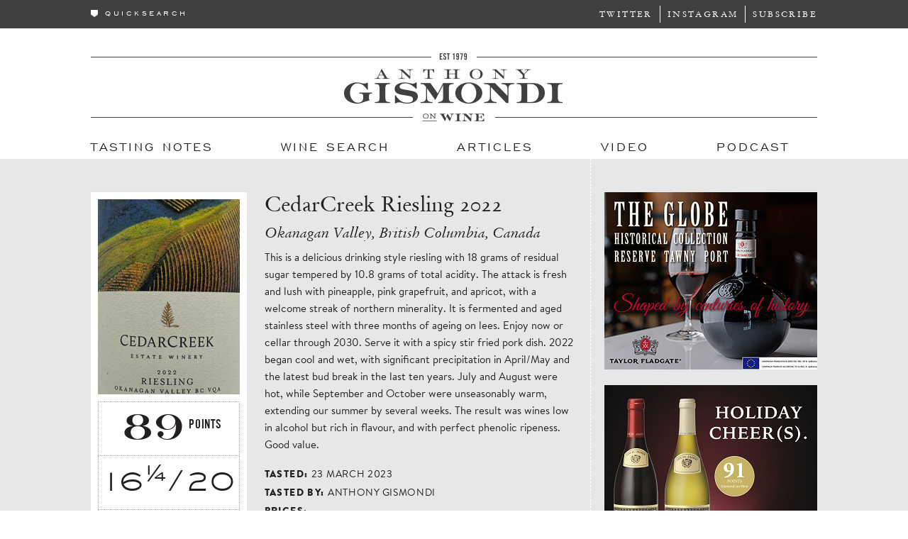

--- FILE ---
content_type: text/html; charset=UTF-8
request_url: https://gismondionwine.com/tasting-notes/202303/cedarcreek-riesling-2022/?note=39217&ref=notes&date=2023-05
body_size: 4597
content:
<!doctype html>
<!--[if lt IE 7]> <html class="no-js lt-ie9 lt-ie8 lt-ie7" lang="en"> <![endif]-->
<!--[if IE 7]>    <html class="no-js lt-ie9 lt-ie8" lang="en"> <![endif]-->
<!--[if IE 8]>    <html class="no-js lt-ie9" lang="en"> <![endif]-->
<!--[if gt IE 8]><!--> <html class="no-js" lang="en"> <!--<![endif]-->
<head>
<!-- Google Tag Manager -->
<script>(function(w,d,s,l,i){w[l]=w[l]||[];w[l].push({'gtm.start':
new Date().getTime(),event:'gtm.js'});var f=d.getElementsByTagName(s)[0],
j=d.createElement(s),dl=l!='dataLayer'?'&l='+l:'';j.async=true;j.src=
'https://www.googletagmanager.com/gtm.js?id='+i+dl;f.parentNode.insertBefore(j,f);
})(window,document,'script','dataLayer','GTM-5XNKLQBG');</script>
<!-- End Google Tag Manager -->
  <meta charset="utf-8">

  <title>CedarCreek Riesling 2022 - Tasting Note - Gismondi On Wine</title>
    
    <script type="text/javascript">
    //<![CDATA[
    if (screen.width < 768){
        document.write('<meta name="viewport" content="width=device-width"/>');
    }
    //]]>
    </script>
  
    <link rel="stylesheet" href="//ajax.googleapis.com/ajax/libs/jqueryui/1.13.2/themes/smoothness/jquery-ui.css">
  <link href="https://gismondionwine.com/dexx/jscripts/validationEngine.jquery.css" rel="stylesheet" type="text/css" />
  <link href="https://gismondionwine.com/dexx/template/gismondi_style.css?ver=1.3.11" rel="stylesheet" type="text/css">
  <script src="https://gismondionwine.com/dexx/jscripts/libs/modernizr-2.5.3.min.js"></script>

  <link rel="apple-touch-icon" sizes="57x57" href="/apple-touch-icon-57x57.png">
  <link rel="apple-touch-icon" sizes="60x60" href="/apple-touch-icon-60x60.png">
  <link rel="apple-touch-icon" sizes="72x72" href="/apple-touch-icon-72x72.png">
  <link rel="apple-touch-icon" sizes="76x76" href="/apple-touch-icon-76x76.png">
  <link rel="apple-touch-icon" sizes="114x114" href="/apple-touch-icon-114x114.png">
  <link rel="apple-touch-icon" sizes="120x120" href="/apple-touch-icon-120x120.png">
  <link rel="apple-touch-icon" sizes="144x144" href="/apple-touch-icon-144x144.png">
  <link rel="apple-touch-icon" sizes="152x152" href="/apple-touch-icon-152x152.png">
  <link rel="apple-touch-icon" sizes="180x180" href="/apple-touch-icon-180x180.png">
  <link rel="icon" type="image/png" href="/favicon-32x32.png" sizes="32x32">
  <link rel="icon" type="image/png" href="/favicon-194x194.png" sizes="194x194">
  <link rel="icon" type="image/png" href="/favicon-96x96.png" sizes="96x96">
  <link rel="icon" type="image/png" href="/android-chrome-192x192.png" sizes="192x192">
  <link rel="icon" type="image/png" href="/favicon-16x16.png" sizes="16x16">
  <link rel="manifest" href="/manifest.json">
  <meta name="msapplication-TileColor" content="#404041">
  <meta name="msapplication-TileImage" content="/mstile-144x144.png">
  <meta name="theme-color" content="#404041">

</head>
<body>
  <!--[if lt IE 7]><p class=chromeframe>Your browser is <em>ancient!</em> <a href="http://browsehappy.com/">Upgrade to a different browser</a> or <a href="http://www.google.com/chromeframe/?redirect=true">install Google Chrome Frame</a> to experience this site.</p><![endif]-->
<!-- Google Tag Manager (noscript) -->
<noscript><iframe src="https://www.googletagmanager.com/ns.html?id=GTM-5XNKLQBG"
height="0" width="0" style="display:none;visibility:hidden"></iframe></noscript>
<!-- End Google Tag Manager (noscript) -->
    <div class="pageWrapper">    
        <header>
        	<div class="headerBar">
            	<div class="headerWrapper">
                    <div class="headerQuickSearch"><img src="https://gismondionwine.com/dexx/files/nav-dropdown-arrow-white.png">quicksearch</div>
                    <div class="headerNavButton"><img src="https://gismondionwine.com/dexx/template/images/nav_icon.png"></div>
                    <div class="dropdownQuickSearch">
                        Search Tasting Notes
                        <div class="quickSearchBox">For:<form id="quicksearchForm" action="https://gismondionwine.com/wine-search/" name="quicksearchForm" method="post"><input type="text" class="quickSearchText" name="frmQuickSearch" onkeydown="if(event.keyCode==13)$('#quicksearchForm').submit();"><input type="submit" class="quickSearchButton" value=""></form><div class="quickSearchGo">Go</div></div>
                        <a href="https://gismondionwine.com/wine-search">Take me to the Wine Search</a>
                    </div>
                    <ul class="headerSocial">
                        <li><a href="https://twitter.com/thespitter" target="_blank">Twitter</a></li>
                        <li><a href="https://instagram.com/gismondionwine" target="_blank">Instagram</a></li>
                        <li><a href="https://gismondionwine.com/subscribe/">Subscribe</a></li>
                    </ul>
                    <div class="headerLogo"><a href="https://gismondionwine.com"><img src="https://gismondionwine.com/dexx/files/GOW_photo-overlay.png" alt="Anthony Gismondi on Wine"></a></div>
                    <div style="clear: both;"></div>
                    
                </div>
            </div>
            <div class="headerImg">
                <a href="https://gismondionwine.com"><img alt="Anthony Gismondi on Wine" src="https://gismondionwine.com/dexx/files/gow-header.png"></a>
            </div>
            <nav>
                <ul class="headerNav">
                    <a href="https://gismondionwine.com/tasting-notes/" class="dexx-menu-128"><li>Tasting Notes</li></a><a href="https://gismondionwine.com/wine-search/" class="dexx-menu-139"><li>Wine Search</li></a><a href="https://gismondionwine.com/blog/" class="dexx-menu-129"><li>Articles</li></a><a href="https://gismondionwine.com/media/" class="dexx-menu-130"><li>Video</li></a><a href="https://gismondionwine.com/podcast/" class="dexx-menu-157"><li>Podcast</li></a>                </ul>
                <div class="headerNavClose">X</div>
                <div style="clear: both;"></div>
            </nav>
        </header>
        <div class="mainBG">        
            <div class="main">
                <div class="borderOffset">
                    <div class="contentWrapper"><div class="tastingNotes"><div class="tastingDetail" id="39217" ><div class="tastingCard"><div class="tastingImage"><img src="https://gismondionwine.com/dexx/user_images/wine/202303/CedarcreekRiesling22200.jpg" alt="CedarCreek Rieslingtext"></div><div class="resultsScore"><span class="resultsPointNumber">89</span><span class="resultsPoints">POINTS</span></div><div class="resultsScore20">16<sup>&frac14;</sup>/20</div><div class="resultsScoreStar"><img src="https://gismondionwine.com/dexx/files/WineScoreLaurel_L.png"><img src="https://gismondionwine.com/dexx/files/WineScoreIcon_4.png"><img src="https://gismondionwine.com/dexx/files/WineScoreIcon_4.png"><img src="https://gismondionwine.com/dexx/files/WineScoreIcon_4.png"><img src="https://gismondionwine.com/dexx/files/WineScoreIcon_2.png"><img src="https://gismondionwine.com/dexx/files/WineScoreIcon_0.png"><img src="https://gismondionwine.com/dexx/files/WineScoreLaurel_R.png"></div></div><div class="resultsText"><h3 class="resultName">CedarCreek Riesling 2022</h3><span class="resultAppellation">Okanagan Valley, British Columbia, Canada</span><span class="resultNotes">This is a delicious drinking style riesling with 18 grams of residual sugar tempered by 10.8 grams of total acidity. The attack is fresh and lush with pineapple, pink grapefruit, and apricot, with a welcome streak of northern minerality. It is fermented and aged stainless steel with three months of ageing on lees. Enjoy now or cellar through 2030. Serve it with a spicy stir fried pork dish. 2022 began cool and wet, with significant precipitation in April/May and the latest bud break in the last ten years. July and August were hot, while September and October were unseasonably warm, extending our summer by several weeks. The result was wines low in alcohol but rich in flavour, and with perfect phenolic ripeness. Good value.</span><span class="resultDetail">Tasted: <span>23 March 2023</span></span><span class="resultDetail">Tasted by: <span>Anthony Gismondi</span></span><span class="resultMultiDetailLabel resultPrices">Prices: </span><span class="resultMultiDetailList resultPriceList"><table cellspacing="0" border="0"><tr><td style="vertical-align:top;">BC</td><td style="vertical-align:top;">$25.00</td><td style="vertical-align:top;">750ml</td><td>winery online/direct, select private retailers</td></tr></table></span><span class="resultDetail">Producer: <span>CedarCreek Estate Winery</span></span><span class="resultMultiDetailLabel resultDistributors">Distributors: </span><span class="resultMultiDetailList resultDistributors">Mark Anthony Wines and Spirits<br></span><span class="resultDetail">Grape: <span>Riesling</span></span><span class="resultDetail">CSPC: <span>217166</span></span><span class="resultDetail">UPC: <span>778913023026</span></span><div class="resultShare"><a href="https://www.facebook.com/sharer.php?u=https%3A%2F%2Fgismondionwine.com%2Ftasting-notes%2F202303%2Fcedarcreek-riesling-2022" title="Share this on Facebook" target="_blank">Share on Facebook</a><a href="http://twitter.com/intent/tweet?text=CedarCreek+Riesling&url=https%3A%2F%2Fgismondionwine.com%2Ftasting-notes%2F202303%2Fcedarcreek-riesling-2022&via=GismondiOnWine" title="Tweet this" target="_blank">Share on Twitter</a></div></div></div><div class="tastingResultArrows"><a href="https://gismondionwine.com/tasting-notes/202305/fort-berens-reserve-riesling-2021?note=39441&ref=notes&date=2023-05" class="tastingResultPrev">Fort Berens Reserve Riesling 2021</a><a href="https://gismondionwine.com/tasting-notes/202305/rust-wine-co-lost-horn-vineyard-riesling-2022?note=39185&ref=notes&date=2023-05" class="tastingResultNext">Rust Wine Co Lost Horn Vineyard Riesling 2022</a><br><br><a href="https://gismondionwine.com/tasting-notes/202305#37754" class="tastingResultHeader">Back to Tasting Notes</a></div><div class="noteRelatedWines"><div class="relatedWineContainer"><div class="relatedWineImage"><a href="https://gismondionwine.com/tasting-notes/202511/cedarcreek-riesling-2024?note=43785" target="_blank"><img src="https://gismondionwine.com/dexx/user_images/wine/202511/CedarCreekRiesling115.jpg"></a></div><div class="relatedWineInfo"><a href="https://gismondionwine.com/tasting-notes/202511/cedarcreek-riesling-2024?note=43785" target="_blank"><span class="relatedWineScore">91/100</span><span class="relatedWineName">CedarCreek Riesling 2024</span><span class="relatedWineApp">Pfalz, Germany</span></a></div></div><div class="relatedWineContainer"><div class="relatedWineImage"><a href="https://gismondionwine.com/tasting-notes/201903/cedarcreek-riesling-2018?note=30403" target="_blank"><img src="https://gismondionwine.com/dexx/user_images/wine/201903/CedarCreekRiesling2018_Thumb.jpg"></a></div><div class="relatedWineInfo"><a href="https://gismondionwine.com/tasting-notes/201903/cedarcreek-riesling-2018?note=30403" target="_blank"><span class="relatedWineScore">89/100</span><span class="relatedWineName">CedarCreek Riesling 2018</span><span class="relatedWineApp">Okanagan Valley, British Columbia, Canada</span></a></div></div><div class="relatedWineContainer"><div class="relatedWineImage"><a href="https://gismondionwine.com/tasting-notes/201807/cedarcreek-riesling-2017?note=28429" target="_blank"><img src="https://gismondionwine.com/dexx/user_images/wine/201805/CedarCreekRiesling17115.jpg"></a></div><div class="relatedWineInfo"><a href="https://gismondionwine.com/tasting-notes/201807/cedarcreek-riesling-2017?note=28429" target="_blank"><span class="relatedWineScore">88/100</span><span class="relatedWineName">CedarCreek Riesling 2017</span><span class="relatedWineApp">Okanagan Valley, British Columbia, Canada</span></a></div></div><div class="relatedWineContainer"><div class="relatedWineImage"><a href="https://gismondionwine.com/tasting-notes/201709/cedarcreek-riesling-2016?note=26529" target="_blank"><img src="https://gismondionwine.com/dexx/user_images/wine/201707/CedarcreekRiesling16115.jpg"></a></div><div class="relatedWineInfo"><a href="https://gismondionwine.com/tasting-notes/201709/cedarcreek-riesling-2016?note=26529" target="_blank"><span class="relatedWineScore">88/100</span><span class="relatedWineName">CedarCreek Riesling 2016</span><span class="relatedWineApp">Okanagan Valley, British Columbia, Canada</span></a></div></div><div class="relatedWineContainer"><div class="relatedWineImage"><a href="https://gismondionwine.com/tasting-notes/201606/cedarcreek-riesling-2014?note=24345" target="_blank"><img src="https://gismondionwine.com/dexx/user_images/wine/201606/CedarCreekRiesling14115.jpg"></a></div><div class="relatedWineInfo"><a href="https://gismondionwine.com/tasting-notes/201606/cedarcreek-riesling-2014?note=24345" target="_blank"><span class="relatedWineScore">90/100</span><span class="relatedWineName">CedarCreek Riesling 2014</span><span class="relatedWineApp">Okanagan Valley, British Columbia, Canada</span></a></div></div><div class="relatedWineContainer"><div class="relatedWineImage"><a href="https://gismondionwine.com/tasting-notes/201503/cedarcreek-riesling-2013?note=22168" target="_blank"><img src="https://gismondionwine.com/dexx/files/spacer.gif" width="115" height="115"></a></div><div class="relatedWineInfo"><a href="https://gismondionwine.com/tasting-notes/201503/cedarcreek-riesling-2013?note=22168" target="_blank"><span class="relatedWineScore">87/100</span><span class="relatedWineName">CedarCreek Riesling 2013</span><span class="relatedWineApp">Okanagan Valley, British Columbia, Canada</span></a></div></div><div class="relatedWineContainer"><div class="relatedWineImage"><a href="https://gismondionwine.com/tasting-notes/201406/cedarcreek-riesling-2012?note=20795" target="_blank"><img src="https://gismondionwine.com/dexx/files/spacer.gif" width="115" height="115"></a></div><div class="relatedWineInfo"><a href="https://gismondionwine.com/tasting-notes/201406/cedarcreek-riesling-2012?note=20795" target="_blank"><span class="relatedWineScore">88/100</span><span class="relatedWineName">CedarCreek Riesling 2012</span><span class="relatedWineApp">Okanagan Valley, British Columbia, Canada</span></a></div></div><div class="relatedWineContainer"><div class="relatedWineImage"><a href="https://gismondionwine.com/tasting-notes/201210/cedarcreek-riesling-2011?note=17492" target="_blank"><img src="https://gismondionwine.com/dexx/files/spacer.gif" width="115" height="115"></a></div><div class="relatedWineInfo"><a href="https://gismondionwine.com/tasting-notes/201210/cedarcreek-riesling-2011?note=17492" target="_blank"><span class="relatedWineScore">90/100</span><span class="relatedWineName">CedarCreek Riesling 2011</span><span class="relatedWineApp">Okanagan Valley, British Columbia, Canada</span></a></div></div><div class="relatedWineContainer"><div class="relatedWineImage"><a href="https://gismondionwine.com/tasting-notes/201105/cedarcreek-riesling-2010?note=15865" target="_blank"><img src="https://gismondionwine.com/dexx/files/spacer.gif" width="115" height="115"></a></div><div class="relatedWineInfo"><a href="https://gismondionwine.com/tasting-notes/201105/cedarcreek-riesling-2010?note=15865" target="_blank"><span class="relatedWineScore">88/100</span><span class="relatedWineName">CedarCreek Riesling 2010</span><span class="relatedWineApp">Okanagan Valley, British Columbia, Canada</span></a></div></div><div class="relatedWineContainer"><div class="relatedWineImage"><a href="https://gismondionwine.com/tasting-notes/201007/cedarcreek-riesling-2009?note=14283" target="_blank"><img src="https://gismondionwine.com/dexx/files/spacer.gif" width="115" height="115"></a></div><div class="relatedWineInfo"><a href="https://gismondionwine.com/tasting-notes/201007/cedarcreek-riesling-2009?note=14283" target="_blank"><span class="relatedWineScore">88/100</span><span class="relatedWineName">CedarCreek Riesling 2009</span><span class="relatedWineApp">Okanagan Valley, British Columbia, Canada</span></a></div></div><div class="relatedWineContainer"><div class="relatedWineImage"><a href="https://gismondionwine.com/tasting-notes/200904/cedarcreek-riesling-2008?note=12682" target="_blank"><img src="https://gismondionwine.com/dexx/files/spacer.gif" width="115" height="115"></a></div><div class="relatedWineInfo"><a href="https://gismondionwine.com/tasting-notes/200904/cedarcreek-riesling-2008?note=12682" target="_blank"><span class="relatedWineScore">89/100</span><span class="relatedWineName">CedarCreek Riesling 2008</span><span class="relatedWineApp">Okanagan Valley, British Columbia, Canada</span></a></div></div><div class="relatedWineContainer"><div class="relatedWineImage"><a href="https://gismondionwine.com/tasting-notes/199609/cedarcreek-riesling-1995?note=1694" target="_blank"><img src="https://gismondionwine.com/dexx/files/spacer.gif" width="115" height="115"></a></div><div class="relatedWineInfo"><a href="https://gismondionwine.com/tasting-notes/199609/cedarcreek-riesling-1995?note=1694" target="_blank"><span class="relatedWineScore">81/100</span><span class="relatedWineName">CedarCreek Riesling 1995</span><span class="relatedWineApp">Okanagan Valley, British Columbia, Canada</span></a></div></div></div><div class="mobileAd"><div class="adSkyScraper" style="width: 300px; height: 250px;"><a class="adClick" data-adid="1582" href="https://gismondionwine.com/tasting-notes/202512/taylor-fladgate-reserve-tawny-port-limited-edition-the-globe-nv/?note=44026" target="_blank"><img class="adSpacer" src="https://gismondionwine.com/dexx/files/spacer.gif"></a><img src="https://gismondionwine.com/dexx/user_images/adverts/advert_1582/Taylor_Fladgate_The_Globe_November.png"></div></div><div class="mobileAd"><div class="adSkyScraper" style="width: 300px; height: 250px;"><a class="adClick" data-adid="1550" href="https://www.bcliquorstores.com/product-catalogue?search=louis%20jadot&sort=_score:desc&page=1" target="_blank"><img class="adSpacer" src="https://gismondionwine.com/dexx/files/spacer.gif"></a><img src="https://gismondionwine.com/dexx/user_images/adverts/advert_1550/GOW_Big_Box_Dec_Jadot-250x300.jpg"></div></div><div class="mobileAd"><div class="adSkyScraper" style="width: 300px; height: 250px;"><a class="adClick" data-adid="1594" href="https://www.everythingwine.ca/cune-crianza-rioja-750-ml" target="_blank"><img class="adSpacer" src="https://gismondionwine.com/dexx/files/spacer.gif"></a><img src="https://gismondionwine.com/dexx/user_images/adverts/advert_1594/CVNE_Cune_Monopole_July__Oct__Jan__April.png"></div></div><div class="mobileAd"><div class="adSkyScraper" style="width: 300px; height: 250px;"><a class="adClick" data-adid="1556" href="https://www.bcliquorstores.com/product/694216" target="_blank"><img class="adSpacer" src="https://gismondionwine.com/dexx/files/spacer.gif"></a><img src="https://gismondionwine.com/dexx/user_images/adverts/advert_1556/Il-Fauno.png"></div></div></div>                    </div>
                    <div class="adBar"><div class="adSkyScraper" style="width: 300px; height: 250px;"><a class="adClick" data-adid="1582" href="https://gismondionwine.com/tasting-notes/202512/taylor-fladgate-reserve-tawny-port-limited-edition-the-globe-nv/?note=44026" target="_blank"><img class="adSpacer" src="https://gismondionwine.com/dexx/files/spacer.gif"></a><img src="https://gismondionwine.com/dexx/user_images/adverts/advert_1582/Taylor_Fladgate_The_Globe_November.png"></div><div class="adSkyScraper" style="width: 300px; height: 250px;"><a class="adClick" data-adid="1550" href="https://www.bcliquorstores.com/product-catalogue?search=louis%20jadot&sort=_score:desc&page=1" target="_blank"><img class="adSpacer" src="https://gismondionwine.com/dexx/files/spacer.gif"></a><img src="https://gismondionwine.com/dexx/user_images/adverts/advert_1550/GOW_Big_Box_Dec_Jadot-250x300.jpg"></div><div class="adSkyScraper" style="width: 300px; height: 250px;"><a class="adClick" data-adid="1594" href="https://www.everythingwine.ca/cune-crianza-rioja-750-ml" target="_blank"><img class="adSpacer" src="https://gismondionwine.com/dexx/files/spacer.gif"></a><img src="https://gismondionwine.com/dexx/user_images/adverts/advert_1594/CVNE_Cune_Monopole_July__Oct__Jan__April.png"></div><div class="adSkyScraper" style="width: 300px; height: 250px;"><a class="adClick" data-adid="1556" href="https://www.bcliquorstores.com/product/694216" target="_blank"><img class="adSpacer" src="https://gismondionwine.com/dexx/files/spacer.gif"></a><img src="https://gismondionwine.com/dexx/user_images/adverts/advert_1556/Il-Fauno.png"></div></div>
                    <div style="clear: both;"></div>
                </div>
            </div>
        </div>
        <div class="footerClear"></div>
        <footer>
            <div class="footerContent">
				<div class="footerSocial">
                	<div>
                    Follow us on<br>
                    <span class="footerSocialTag">Twitter</span><br>
                    <a href="https://twitter.com/thespitter" target="_blank"><img src="https://gismondionwine.com/dexx/files/footer-twitter.png" alt="Twitter"></a>
                    </div>
                    <div>
                    Connect on<br>
                    <span class="footerSocialTag">Instagram</span><br>
                    <a href="https://instagram.com/gismondionwine" target="_blank"><img src="https://gismondionwine.com/dexx/files/footer-instagram.png" alt="Instagram"></a>
                    </div>
                </div>
                <div class="footerInfo">
                	Location
                    <p>
                    1177 Esplanade Avenue<br>
                    West Vancouver<br>
                    British Columbia<br>
                    Canada V7T 1G3<br>
                    <span id="e514144998">[email address protected by javascript]</span><script type="text/javascript">/*<![CDATA[*/eval("var a=\"M+a2SeiKNqZOGgCLBuwI89zTHsFYjhk_bUx@6V5f0A4o-dJmR31cvrpQtWE.nPylDX7\";var b=a.split(\"\").sort().join(\"\");var c=\"3pJQgm3.rQp-3Qpl3pdaoQr\";var d=\"\";for(var e=0;e<c.length;e++)d+=b.charAt(a.indexOf(c.charAt(e)));document.getElementById(\"e514144998\").innerHTML=\"<a href=\\\"mailto:\"+d+\"\\\">\"+d+\"</a>\"")/*]]>*/</script>                    </p>
                </div>
                <div class="footerLinks">
                <ul class="menuOtherPages"><a href="https://gismondionwine.com/subscribe/" class="dexx_submenu"><li>Subscribe</li></a><a href="https://gismondionwine.com/contact/" class="dexx_submenu"><li>Contact Us</li></a><a href="https://gismondionwine.com/contributors/" class="dexx_submenu"><li>Contributors</li></a><a href="https://gismondionwine.com/media-download/" class="dexx_submenu"><li>Media Download</li></a><a href="https://gismondionwine.com/privacy/" class="dexx_submenu"><li>Privacy Policy</li></a><a href="https://gismondionwine.com/login"><li>Login</li></a>
</ul><ul class="menuMainPages"><a href="https://gismondionwine.com"><li>Home</li></a><a href="https://gismondionwine.com/tasting-notes/" class="dexx_submenu"><li>Tasting Notes</li></a><a href="https://gismondionwine.com/wine-search/" class="dexx_submenu"><li>Wine Search</li></a><a href="https://gismondionwine.com/blog/" class="dexx_submenu"><li>Articles</li></a><a href="https://gismondionwine.com/media/" class="dexx_submenu"><li>Video</li></a><a href="https://gismondionwine.com/podcast/" class="dexx_submenu"><li>Podcast</li></a></ul>                </div>
                <div class="backToTop">Back to Top</div>
            </div>
        </footer>
    </div>

  <script src="//ajax.googleapis.com/ajax/libs/jquery/1.12.4/jquery.min.js"></script>
  <script src="https://gismondionwine.com/dexx/jscripts/libs/mediaelement/mediaelement-and-player.min.js"></script>
  <script src="https://gismondionwine.com/dexx/jscripts/plugins.js"></script>
  <script src="https://gismondionwine.com/dexx/jscripts/script.js?v=1.2.2"></script>
  <script src="//ajax.googleapis.com/ajax/libs/jqueryui/1.13.2/jquery-ui.min.js"></script>
  <script src="https://gismondionwine.com/dexx/jscripts/jquery.validationEngine.js"></script>
  <script src="https://gismondionwine.com/dexx/jscripts/jquery.validationEngine-en.js"></script>
<script type="text/javascript" src="//downloads.mailchimp.com/js/signup-forms/popup/unique-methods/embed.js" data-dojo-config="usePlainJson: true, isDebug: false"></script><script type="text/javascript">window.dojoRequire(["mojo/signup-forms/Loader"], function(L) { L.start({"baseUrl":"mc.us3.list-manage.com","uuid":"60518acf955d6c4f78fe0cdbb","lid":"c8de47c72e","uniqueMethods":true}) })</script></body>
</html>

--- FILE ---
content_type: text/javascript; charset=utf-8
request_url: https://gismondionwine.com/dexx/jscripts/script.js?v=1.2.2
body_size: 2501
content:
/*
 * Gismondi on Wine Core Scripts
 * 
 * v1.1.1
 * 
 */

$(document).ready(function(){
        $('.adClick').click(function() {
            adID = $(this).data("adid");
            var dataContent = "adID=" + adID;
            $.getJSON("/dexx/snippets/advertisement_tracker.php",dataContent, function(json){ 
                if(json.logged) {
                    return true;
                } else {
                    return false;
                }
            }); //End json 
        });
        $(".tastingCard").each(function(){
            var wine_id = $(this).data("wineid");
            var text_height = $("#" + wine_id).height() + 80;
            console.log(text_height,$(this).height());
            if(text_height > $(this).height()){
                $(this).css("height",text_height - 20);
            }
        });
        $(".imgCenter").each(function(){
            var iheight = $(this).data("iheight");
            var iwidth = $(this).data("iwidth");
            var hwr = iheight / iwidth;
            var phwr = $(this).parent().height() / $(this).parent().width();
            var adjust_d = iheight * ($(this).parent().width() / iwidth);
            $(this).parent().css("overflow", "hidden");
            $(this).css("position", "relative");
            if (hwr < phwr) {
                adjust_d = iwidth * ($(this).parent().height() / iheight);
                $(this).css("height","100%");
                $(this).css("margin-left", ($(this).parent().width() - adjust_d) / 2 + "px");
            } else {
                adjust_d = iheight * ($(this).parent().width() / iwidth);
                $(this).css("width","100%");
                $(this).css("margin-top", ($(this).parent().height() - adjust_d) / 2 + "px");
            }
        });
        $(".imgCenter").show();
        $(".imgCenterZoom").each(function(){
            var iheight = $(this).data("iheight");
            var iwidth = $(this).data("iwidth");
            var hwr = iheight / iwidth;
            var phwr = $(this).parent().height() / $(this).parent().width();
            var adjust_d;
            $(this).parent().css("overflow", "hidden");
            $(this).css("position", "relative");
            if (hwr < phwr) {
                adjust_d = iwidth * ($(this).parent().height() * 1.2 / iheight);
                $(this).css("height","120%");
                $(this).css("margin-top","-10%");
                $(this).css("margin-left", ($(this).parent().width() - adjust_d) / 2 + "px");
            } else {
                adjust_d = iheight * ($(this).parent().width() * 1.2 / iwidth);
                $(this).css("width","120%");
                $(this).css("margin-left","-10%");
                $(this).css("margin-top", ($(this).parent().height() - adjust_d) / 2 + "px");
            }
        });
        $(".imgCenterZoom").show();
        if(navigator.appVersion.indexOf("Win") !== -1){
            $(".contentWrapper").addClass("winChange");
        }
        if($(".resultsContainer").is(":visible")){
            $("body, html").animate({
                 scrollTop: $(".resultsContainer").offset().top
            });
        }
        
        $('.podcastPlayer audio').mediaelementplayer({
            audioWidth: 684,
            audioHeight: 52,
            audioVolume: 'vertical',
            features: ['playpause','progress','current','duration','volume']
        });
        
        $(".dropDown").hover(function(){
            var id = $(this).attr('id');
            id = "#drop-" + id;
            $(id).show();
        },function(){
            var id = $(this).attr('id');
            id = "#drop-" + id;
            $(id).hide();
        });
        
        $(".backToTop").click(function(){
           $("body, html").animate({ scrollTop: "0px" }); 
        });
        
        $(".headerQuickSearch").mouseover(function(){
            $(".dropdownQuickSearch").animate({ top: "40"});
        });
        
        $(".dropdownQuickSearch").mouseleave(function(){
            if($(".quickSearchText").is(":focus") === false){
                $(".dropdownQuickSearch").animate({top: "-135" });
            }
        }); 
        
        $(".quickSearchText").blur(function(){
            $(".dropdownQuickSearch").animate({top: "-135" });
        });
        
        $("#contributor1").click(function(){
            $(".homeContributorsPostContainer").hide();
            $("#cpost1").show();
        });

        $("#contributor2").click(function(){
            $(".homeContributorsPostContainer").hide();
            $("#cpost2").show();
        });

        $("#contributor3").click(function(){
            $(".homeContributorsPostContainer").hide();
            $("#cpost3").show();
        });
                
        $("#blogCategoryFilter").click(function(){
            var new_src;
            if($(".blogCategories").is(":visible")){
                $(".blogCategories").slideUp();
                new_src = $(this).children().attr("src").replace("U.png","D.png");
            } else {
                $(".blogCategories").slideDown();
                new_src = $(this).children().attr("src").replace("D.png","U.png");
            }
            $(this).children().attr("src", new_src);
            return false;
        });

        $(".advancedToggle").click(function(){
            var new_src;
            if($(".advancedContainer").is(":visible")){
                $(".advancedContainer").slideUp("5000");
                new_src = $(".advancedToggle img").attr("src").replace("U.png","D.png");
            } else {
                $(".advancedContainer").slideDown("5000");
                new_src = $(".advancedToggle img").attr("src").replace("D.png","U.png");
            }
            $(".advancedToggle img").attr("src", new_src);
            return false;
        });
        
        $(".tasterSelect").change(function(){
            var cur_note = $(this).val();
            $(".tastingDetail").hide();
            $("#" + cur_note).show();
            $("#" + cur_note + "select").val(cur_note);
        });
        
        if($('#wine-search-new-request').length) {
            submitSearch($("#quickSearch"));
        }
        
        $("#quicksearchForm, .tastingSearch form").on("submit",function(event) {
           event.preventDefault();
           $.ajax({
              method: 'POST',
              url: '/dexx/snippets/wine_search_quicksearch.php?' + $(this).serialize(),
              success: function(data) {
                  console.log(data);
                  window.location.href="/wine-search";
              }
           });
        });
        
        $('#advancedSearch, #quickSearch').on("submit",function(event) {
            event.preventDefault();
            submitSearch($(this));
        });

        $("#quickSubmit").click(function(){
            if($("#quickSearchInput").val() !== ""){
                submitSearch($("#quickSearch"));
            } else {
                submitSearch($("#advancedSearch"));
            }
        });

        $("#accountToggle").click(function() {
            if($("#accountDropdown").is(":visible")) {
                $("#accountDropdown").slideUp(500);
            } else {
                $("#accountDropdown").slideDown(500);
            }
        });
        $(".headerNavButton").click(function() {
                $(".headerNav").show();
                $(".headerNavClose").show();
        });
        $(".headerNavClose").click(function() {
                $(".headerNav").hide();
                $(".headerNavClose").hide();
        });

        $(".downloadDropdown").change(function() {
           var $selected = $(this).find(":selected");
           if($selected.val() > 0) {
               window.open("/dexx/snippets/download_media_request.php?key=" + $selected.val() + "&type=" + $(this).data("type"));
           }
        });
        
        $("#memberRegister").validationEngine({
            ajaxFormValidation: true,
            promptPosition : "topLeft", scroll: false,
            onAjaxFormComplete: registerSubmitCallback
	});
        $("#memberSubscribe").validationEngine({promptPosition : "topLeft", scroll: false});
        $("#updateInformation").validationEngine({
            ajaxFormValidation: true,
            promptPosition : "topLeft", scroll: false,
            onAjaxFormComplete: updateSubmitCallback
	});
        $("#passwordUpdate").validationEngine({
            ajaxFormValidation: true,
            promptPosition : "topLeft", scroll: false,
            onAjaxFormComplete: updatePasswordSubmitCallback
	});
        $("#deleteAccount").validationEngine({
            ajaxFormValidation: true,
            promptPosition : "topLeft", scroll: false,
            onAjaxFormComplete: accountDeleteSubmitCallback
	});
        $("#login-register").validationEngine({
            ajaxFormValidation: true,
            promptPosition : "topLeft", scroll: false,
            onAjaxFormComplete: loginSubmitCallback
        });
        $("#forgot-pw").validationEngine({
            ajaxFormValidation: true,
            promptPosition : "topLeft", scroll: false,
            onAjaxFormComplete: forgotPasswordEmailSubmitCallback
        });
        $("#change-pw").validationEngine({
            ajaxFormValidation: true,
            promptPosition : "topLeft", scroll: false,
            onAjaxFormComplete: passwordChangeSubmitCallback
        });
});
        
        
/* Wine Search Scripts */
             
function submitSearch(form) {
    $(".resultsContainer").show();
    $(".resultsCount").html("");
    $(".pageNumbers").html("");
    $(".resultsList").html("<div class=\"resultsZero\">Searching...</div>");

    if(form.is($("#quickSearch"))) {
        if($(".advancedContainer").is(":visible")) {
            $(".advancedToggle").click();
        }
        $("#advancedSearch")[0].reset();
    } else {
        $("#quickSearchInput").val(""); 
        $("body, html").animate({
             scrollTop: $(".resultsContainer").offset().top
        });
    }
    $.ajax({
        method: 'GET',
        url: '/dexx/snippets/wine_search_ajax.php?' + form.serialize(),
        success: function(result) {
            retrieveResults(1);
        }
    });
}
function retrieveResults(page) {
    $(".resultsList").html("<div class=\"resultsZero\">Loading...</div>");
    $.ajax({
        method: 'GET',
        url: '/dexx/snippets/wine_search_get_results.php?page=' + page,
        success: function(data) {
            var results = JSON.parse(data);
            $(".resultsCount").html(results.count);
            $(".resultsList").html(results.list);
            $(".pageNumbers").html(results.page);
            $("body, html").animate({
                 scrollTop: $(".resultsContainer").offset().top
            });
        }
    });
}

function resetForm(form) {
    form.find("input[type=text]").val("");
}

/* User System Forms */
            
function registerSubmitCallback(status,form,json,options){
    if (window.console)
            console.log(status);
        
    if (status == true) {
        $('#registerForm').hide();
        if(json.added){
            if(json.emailed){
                $('#registerThankYou').show();
                return true;
            } else {
                $('#registerFailed').show();
                return false;
            }
        } else {
            if(json.exists) {
                $('#registerAlreadyUsed').show();
                return false
            } else {
                $('#registerFailed').show();
                return false;
            }
        }
    }
}
            
function updateSubmitCallback(status,form,json,options){
    if (window.console)
            console.log(status);

    if (status == true) {
        $('#registerForm').hide();
        if(json.updated){
            $('#updateThankYou').show();
        } else {
            if(json.exists) {
                $('#updatedAlreadyUsed').show();
                return false
            } else {
                $('#updateFailed').show();
                return false;
            }
        }
    }
}

function updatePasswordSubmitCallback(status,form,json,options){
    if (window.console)
            console.log(status);
            
    if (status == true) {
        if(json.updated){
            $('#registerForm').hide();
            $('#updateThankYou').show();
        } else {
            if(json.wrongpw) {
                $('.invalidLoginTable').show();
                return false
            } else {
                $('#registerForm').hide();
                $('#updateFailed').show();
                return false;
            }
        }
    }
}

function loginSubmitCallback(status,form,json,options){
    if (window.console) {
            console.log(status);
    }

    if (status == true) {
        if(json.logged == true){
            window.location.replace(json.url);
            return true;
        } else if(json.notverified == true){
            $('#login-register').hide();
            $('#loginFailed').show();
            return false;
        } else {
            $(".invalidLoginTable").show();
            return false;
        }
    }
}

function forgotPasswordEmailSubmitCallback(status,form,json,options){
    if (window.console) {
            console.log(status);
    }

    if (status == true) {
        $('#forgotForm').hide();
        if(json.emailed == true){
            $('#forgotSent').show();
            return true;
        } else {
            if(json.exists == true) {
                $("#forgotFailed").show();
                return false;
            } else {
                $("#forgotNoEmail").show();
                return false;
            }
        }
    }
}

function passwordChangeSubmitCallback(status,form,json,options){
    if (window.console) {
            console.log(status);
    }
        
    if (status == true) {
        $("#forgotForm").hide();
        if(json.updated == true){
            $("#forgotSent").show();
            return true;
        } else {
            $("#forgotFailed").show();
            return false;
        }
    }
}

function accountDeleteSubmitCallback(status,form,json,options){
    if (window.console) {
            console.log(status);
    }
        
    if (status == true) {
        $("#deleteForm").hide();
        if(json.deleted == true){
            $("#deleteSuccess").show();
            return true;
        } else {
            $("#deleteFailure").show();
            return false;
        }
    }
}
